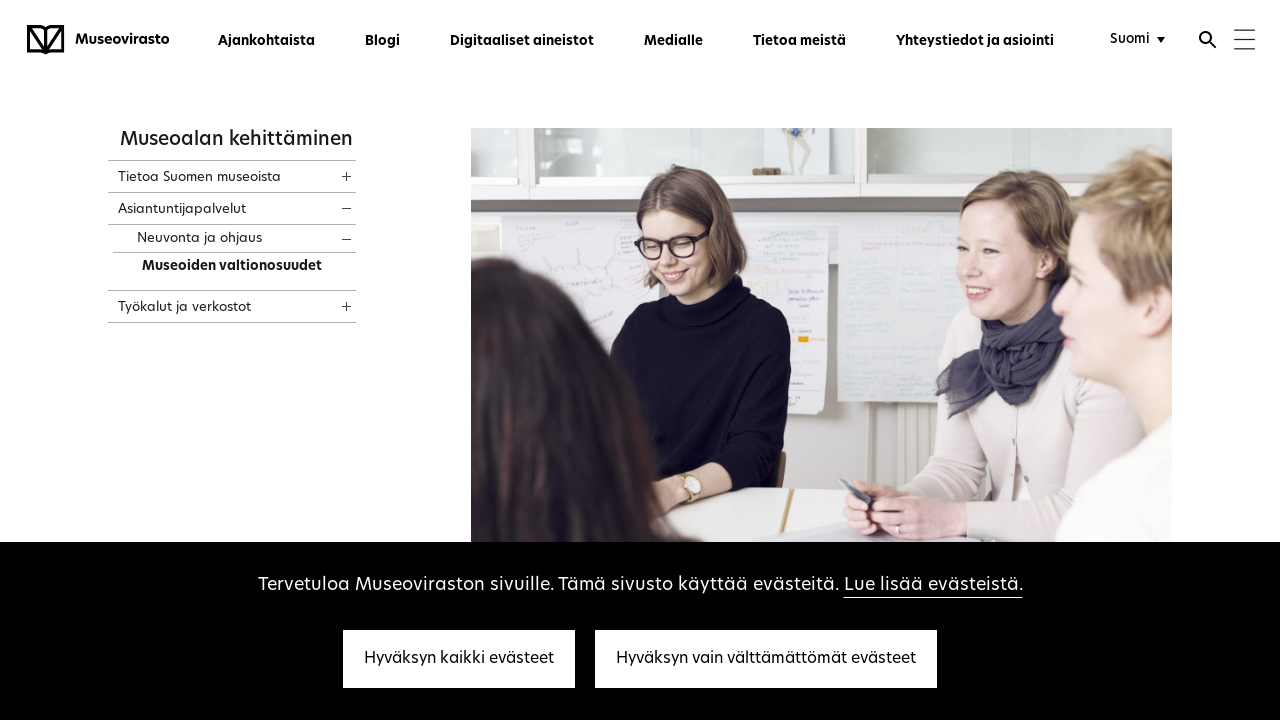

--- FILE ---
content_type: text/html; charset=UTF-8
request_url: https://museovirasto.fi/fi/museoalan-kehittaminen/asiantuntijapalvelut/neuvonta-ja-ohjaus/museoiden-valtionosuusuudistus-1
body_size: 73477
content:
  <!DOCTYPE html>
  <!--[if (gt IE 9)|!(IE)]><!--> <html lang="fi-FI" class="no-js"> <!--<![endif]-->
  <head>
      <title>Museoiden valtionosuudet - Museovirasto</title>
    <meta charset="utf-8">
    <meta http-equiv="X-UA-Compatible" content="IE=edge">
    <meta name="format-detection" content="telephone=no">
    <meta name="viewport" content="width=device-width, initial-scale=1">

                <meta property="og:title" content="Museoiden valtionosuudet" />
      <meta property="og:description" content="Opetus- ja kulttuuriministeriö päättää museoiden valtionosuuksien rahoitussuunnitelmasta nelivuosittain. Nykyinen kausi kattaa ns. perusvaltionosuuden ja valtakunnallisten vastuumuseoiden osalta vuodet 2024–2027 ja alueellisten vastuumuseoiden osalta vuodet 2023–2026.

Museovirasto antaa lausunnot opetus- ja kulttuuriministeriölle museoiden valtionosuuden edellytysten täyttymisestä sekä neuvottelee vastuumuseoiden kanssa alueellisista ja valtakunnallisista suunnitelmista." />
      <meta property="og:image" content="https://museovirasto-craft-assets-production.s3.eu-north-1.amazonaws.com/Museoalan_kehittaminen/Museovirasto_098_Web.jpg" />
      <meta name="twitter:card" content="summary_large_image" />
    
		<meta property="og:url" content="https://museovirasto.fi/fi/museoalan-kehittaminen/asiantuntijapalvelut/neuvonta-ja-ohjaus/museoiden-valtionosuusuudistus-1" />
		<meta property="og:type" content="article" />

    <meta name="google-site-verification" property="google-site-verification" content="bI5shwBKzA8WGXDBFMwEYmN04RGrzd-vRtqPR4E78dQ">

    <!-- Google tag (gtag.js) -->
    

    <script>
      var siteUrl = "https://www.museovirasto.fi/fi/";
      window.csrfTokenName = "CRAFT_CSRF_TOKEN";
      window.csrfTokenValue = "lyM2n_2WEa34HTdJ_BDb7SgBNmuVgW3h7UPt6vLzPrJVMFIZ1m6GJt1Gbv2Prn7ey1xNe5JFvoJhNgRc2OkEqqEBp66Aw1j_Onc9Y6AU324\u003D";
    </script>

        <link rel="icon" type="image/vnd.microsoft.icon" href="https://www.museovirasto.fi/cpresources/b3adcbcf/favicon.ico?v=1768278681">
    <meta name="msapplication-TileColor" content="#ffffff">
    <meta name="theme-color" content="#ffffff">

        <link rel="stylesheet" href="https://use.typekit.net/ceo3vzl.css"> 

            
    <link rel="home" href="https://www.museovirasto.fi/fi/" />
  <link href="https://www.museovirasto.fi/cpresources/81bee628/css/app.css?v=1768278695" rel="stylesheet">
<link href="https://www.museovirasto.fi/cpresources/81bee628/img/webicons/apple-touch-icon.png?v=1768278695" rel="stylesheet">
<link href="https://www.museovirasto.fi/cpresources/81bee628/img/webicons/favicon-32x32.png?v=1768278695" rel="stylesheet">
<link href="https://www.museovirasto.fi/cpresources/81bee628/img/webicons/favicon-16x16.png?v=1768278695" rel="stylesheet">
<link href="https://www.museovirasto.fi/cpresources/81bee628/img/webicons/safari-pinned-tab.svg?v=1768278695" rel="stylesheet">
<link href="https://www.museovirasto.fi/cpresources/81bee628/img/webicons/favicon.ico?v=1768278695" rel="stylesheet">
<link href="https://www.museovirasto.fi/cpresources/81bee628/img/webicons/site.webmanifest?v=1768278695" rel="stylesheet"></head>

    
        
                            
  <body class="section-pages type-page locale-fi-FI loading page-template">

    <!--[if lt IE 9]>
      <div class="browsehappy">
        <p>You are using an <strong>outdated</strong> browser. Please <a href="http://browsehappy.com/">upgrade your browser</a> to improve your experience.</p>
      </div>
    <![endif]-->

    
    <header class="site-navigation js-header" aria-label="Päänavigointi" >
  <a href="#content" class="accessibility-shortcut">Siirry suoraan sisältöön</a>
  <div class="site-navigation__content">
    <div class="site-navigation__content__inner">
      <!-- <div class="site-navigation__nav-button">
        <button class="toggle-nav" data-toggle-mobile-nav role="button" aria-lable="Toggle Navigation">
          <div class="toggle-nav__icon">
            <span></span>
          </div>
        </button>
      </div> -->
      <a href="https://www.museovirasto.fi/fi/" class="site-navigation__logo" aria-label="Museovirasto - Etusivulle">
                    <svg width="190px" height="40px" viewBox="0 0 190 40" version="1.1" xmlns="http://www.w3.org/2000/svg" xmlns:xlink="http://www.w3.org/1999/xlink">
    <!-- Generator: Sketch 47.1 (45422) - http://www.bohemiancoding.com/sketch -->
    <title>Museovirasto logo - Fi</title>
    <desc>Museovirasto.</desc>
    <defs>
        <polygon id="header-logo-fi-path-1" points="50.1489 40 0 40 0 0.315 50.1489 0.315"></polygon>
        <polygon id="header-logo-fi-path-3" points="0 40.685 189.902 40.685 189.902 1 0 1"></polygon>
    </defs>
    <g id="header-logo-fi-Page-1" stroke="none" stroke-width="1" fill="none" fill-rule="evenodd">
        <g transform="translate(0.000000, -1.000000)">
            <g id="header-logo-fi-Group-3" transform="translate(0.000000, 0.685000)">
                <mask id="header-logo-fi-mask-2" fill="white">
                    <use xlink:href="#header-logo-fi-path-1"></use>
                </mask>
                <g id="header-logo-fi-Clip-2"></g>
                <path d="M33.0919,0.3148 C30.0919,0.3148 27.2759,1.3898 25.0749,3.3248 C22.8729,1.3898 20.0569,0.3148 17.0569,0.3148 L-0.0001,0.3148 L-0.0001,36.9898 L17.0569,36.9898 C20.0569,36.9898 22.8729,38.0648 25.0749,40.0008 C27.2759,38.0648 30.0919,36.9898 33.0919,36.9898 L50.1489,36.9898 L50.1489,0.3148 L33.0919,0.3148 Z M17.0569,32.7288 L4.2939,32.7288 L4.2939,8.4058 L20.6399,33.3078 C19.4929,32.9558 18.2979,32.7288 17.0569,32.7288 L17.0569,32.7288 Z M22.9279,28.9698 L6.9329,4.6068 L17.0569,4.6068 C19.3259,4.6068 21.4259,5.5658 22.9279,7.2468 L22.9279,28.9698 Z M27.2219,7.2468 C28.7239,5.5658 30.8239,4.6068 33.0919,4.6068 L43.2159,4.6068 L27.2219,28.9698 L27.2219,7.2468 Z M45.8549,32.7288 L33.0919,32.7288 C31.8509,32.7288 30.6569,32.9558 29.5089,33.3078 L45.8549,8.4058 L45.8549,32.7288 Z" id="header-logo-fi-Fill-1" fill="#000000" mask="url(#header-logo-fi-mask-2)"></path>
            </g>
            <polygon id="header-logo-fi-Fill-4" fill="#000000" points="68.0218 26.0071 65.1688 26.0071 67.1388 12.2791 70.6898 12.2791 73.5798 21.4621 73.6158 21.4621 76.4498 12.2791 79.9098 12.2791 81.8788 26.0071 79.0078 26.0071 77.8488 16.4011 77.7748 16.4011 74.7938 26.0071 72.2358 26.0071 69.2728 16.4381 69.2178 16.4381"></polygon>
            <path d="M83.511,21.8665 L83.511,15.8125 L86.455,15.8125 L86.455,21.8665 C86.455,23.0075 87.063,23.6155 88.13,23.6155 C89.216,23.6155 89.86,23.0075 89.86,21.8485 L89.86,15.8125 L92.804,15.8125 L92.804,21.8665 C92.804,24.4435 91.037,26.2645 88.13,26.2645 C85.241,26.2645 83.511,24.4435 83.511,21.8665" id="header-logo-fi-Fill-6" fill="#000000"></path>
            <path d="M101.9466,16.346 L101.9466,18.849 C101.2286,18.352 99.9956,17.947 98.8366,17.947 C97.9166,17.947 97.4016,18.26 97.4016,18.757 C97.4016,19.309 97.9896,19.53 99.1496,19.843 C100.8236,20.247 102.6096,20.818 102.6096,22.971 C102.6096,24.976 101.0266,26.265 98.2666,26.265 C96.7936,26.265 95.5246,25.897 94.6226,25.308 L94.6226,22.603 C95.4876,23.302 96.6466,23.872 98.1376,23.872 C99.1676,23.872 99.7566,23.541 99.7566,22.989 C99.7566,22.364 99.0206,22.161 97.6956,21.793 C96.0766,21.333 94.5676,20.671 94.5676,18.812 C94.5676,16.935 96.0946,15.554 98.7266,15.554 C99.9226,15.554 101.1546,15.849 101.9466,16.346" id="header-logo-fi-Fill-8" fill="#000000"></path>
            <path d="M110.8138,19.9715 C110.7948,18.6465 109.9668,17.8735 108.8818,17.8735 C107.7778,17.8735 106.8208,18.6825 106.5448,19.9715 L110.8138,19.9715 Z M113.5378,21.7385 L106.5998,21.7385 C106.9858,23.1915 108.2558,23.9465 109.8018,23.9465 C110.9238,23.9465 112.0098,23.5595 112.9848,22.9335 L112.9848,25.3445 C111.9368,25.9515 110.7398,26.2645 109.4338,26.2645 C105.8448,26.2645 103.7838,24.0375 103.7838,20.9465 C103.7838,17.7075 106.0658,15.5545 108.8998,15.5545 C111.4948,15.5545 113.6108,17.3395 113.6108,20.7435 C113.6108,21.1125 113.5928,21.4435 113.5378,21.7385 L113.5378,21.7385 Z" id="header-logo-fi-Fill-10" fill="#000000"></path>
            <path d="M122.5325,20.9099 C122.5325,19.1799 121.3545,18.2049 120.1405,18.2049 C118.9255,18.2049 117.7665,19.1799 117.7665,20.9099 C117.7665,22.6389 118.9255,23.6149 120.1405,23.6149 C121.3545,23.6149 122.5325,22.6209 122.5325,20.9099 M114.7855,20.9099 C114.7855,17.7259 117.1405,15.5549 120.1405,15.5549 C123.1765,15.5549 125.4955,17.7259 125.4955,20.9099 C125.4955,24.0559 123.1765,26.2649 120.1405,26.2649 C117.1405,26.2649 114.7855,24.0749 114.7855,20.9099" id="header-logo-fi-Fill-12" fill="#000000"></path>
            <polygon id="header-logo-fi-Fill-14" fill="#000000" points="125.805 15.8123 128.951 15.8123 131.123 22.9163 131.178 22.9163 133.368 15.8123 136.368 15.8123 132.65 26.0073 129.522 26.0073"></polygon>
            <mask id="header-logo-fi-mask-4" fill="white">
                <use xlink:href="#header-logo-fi-path-3"></use>
            </mask>
            <g id="header-logo-fi-Clip-17"></g>
            <path d="M137.616,26.007 L140.56,26.007 L140.56,15.812 L137.616,15.812 L137.616,26.007 Z M137.469,12.813 C137.469,11.929 138.168,11.23 139.088,11.23 C139.971,11.23 140.689,11.929 140.689,12.813 C140.689,13.715 139.971,14.414 139.088,14.414 C138.168,14.414 137.469,13.715 137.469,12.813 L137.469,12.813 Z" id="header-logo-fi-Fill-16" fill="#000000" mask="url(#header-logo-fi-mask-4)"></path>
            <path d="M142.8406,15.8123 L145.1776,15.8123 L145.4716,17.3393 L145.5086,17.3393 C146.1896,16.1063 147.3676,15.7023 148.2696,15.7023 C148.5826,15.7023 148.8206,15.7203 149.0426,15.7753 L149.0426,18.5363 C148.7656,18.4623 148.4716,18.4433 148.1956,18.4433 C146.9626,18.4433 145.7846,19.1063 145.7846,21.0203 L145.7846,26.0073 L142.8406,26.0073 L142.8406,15.8123 Z" id="header-logo-fi-Fill-18" fill="#000000" mask="url(#header-logo-fi-mask-4)"></path>
            <path d="M157.3763,20.9099 C157.3763,19.3269 156.3643,18.2049 155.0023,18.2049 C153.6043,18.2049 152.5733,19.3639 152.5733,20.9099 C152.5733,22.4739 153.6043,23.6149 155.0023,23.6149 C156.3643,23.6149 157.3763,22.4929 157.3763,20.9099 M149.6103,20.9469 C149.6103,17.6889 151.8373,15.5549 154.1373,15.5549 C155.6653,15.5549 156.8243,16.3269 157.4863,17.3769 L157.7813,15.8119 L160.2653,15.8119 L160.2653,26.0069 L157.7813,26.0069 L157.4863,24.4429 C156.8243,25.5099 155.6653,26.2649 154.1373,26.2649 C151.8373,26.2649 149.6103,24.1299 149.6103,20.9469" id="header-logo-fi-Fill-19" fill="#000000" mask="url(#header-logo-fi-mask-4)"></path>
            <path d="M169.555,16.346 L169.555,18.849 C168.837,18.352 167.604,17.947 166.445,17.947 C165.525,17.947 165.01,18.26 165.01,18.757 C165.01,19.309 165.598,19.53 166.758,19.843 C168.432,20.247 170.218,20.818 170.218,22.971 C170.218,24.976 168.635,26.265 165.875,26.265 C164.402,26.265 163.133,25.897 162.231,25.308 L162.231,22.603 C163.096,23.302 164.255,23.872 165.746,23.872 C166.776,23.872 167.365,23.541 167.365,22.989 C167.365,22.364 166.629,22.161 165.304,21.793 C163.685,21.333 162.176,20.671 162.176,18.812 C162.176,16.935 163.703,15.554 166.335,15.554 C167.531,15.554 168.763,15.849 169.555,16.346" id="header-logo-fi-Fill-20" fill="#000000" mask="url(#header-logo-fi-mask-4)"></path>
            <path d="M175.3299,15.8123 L178.0539,15.8123 L178.0539,18.2413 L175.3299,18.2413 L175.3299,21.9033 C175.3299,23.1913 176.1769,23.6883 177.3179,23.6883 C177.5939,23.6883 177.9069,23.6513 178.2379,23.5963 L178.2379,26.0623 C177.8139,26.1543 177.3539,26.2283 176.6369,26.2283 C173.9319,26.2283 172.4779,24.6263 172.4779,22.0873 L172.4779,18.2413 L171.0419,18.2413 L171.0419,15.8123 L172.4959,15.8123 L172.4959,13.4573 L175.3299,13.4573 L175.3299,15.8123 Z" id="header-logo-fi-Fill-21" fill="#000000" mask="url(#header-logo-fi-mask-4)"></path>
            <path d="M186.9393,20.9099 C186.9393,19.1799 185.7613,18.2049 184.5473,18.2049 C183.3323,18.2049 182.1733,19.1799 182.1733,20.9099 C182.1733,22.6389 183.3323,23.6149 184.5473,23.6149 C185.7613,23.6149 186.9393,22.6209 186.9393,20.9099 M179.1923,20.9099 C179.1923,17.7259 181.5473,15.5549 184.5473,15.5549 C187.5833,15.5549 189.9023,17.7259 189.9023,20.9099 C189.9023,24.0559 187.5833,26.2649 184.5473,26.2649 C181.5473,26.2649 179.1923,24.0749 179.1923,20.9099" id="header-logo-fi-Fill-22" fill="#000000" mask="url(#header-logo-fi-mask-4)"></path>
        </g>
    </g>
</svg>
                </a>
      <div class="site-navigation__container">
                <nav class="primary-navigation" aria-label="Menu">
          <ul class="site-navigation__nav">
                                            
  <li class="first">
    <a href="https://www.museovirasto.fi/fi/ajankohtaista" title="Ajankohtaista">Ajankohtaista</a>
      </li>

                                      
  <li>
    <a href="https://www.museovirasto.fi/fi/blogi" title="Blogi">Blogi</a>
      </li>

                                      
  <li>
    <a href="https://www.museovirasto.fi/fi/digitaaliset-aineistot" title="Digitaaliset aineistot">Digitaaliset aineistot</a>
      </li>

                                      
  <li>
    <a href="https://www.museovirasto.fi/fi/medialle" title="Medialle" target="_blank">Medialle</a>
      </li>

                                      
  <li>
    <a href="https://www.museovirasto.fi/fi/tietoa-meista" title="Tietoa meistä">Tietoa meistä</a>
      </li>

                                      
  <li>
    <a href="https://www.museovirasto.fi/fi/yhteystiedot" title="Yhteystiedot ja asiointi">Yhteystiedot ja asiointi</a>
      </li>

                      </ul>
        </nav>
      </div>
      <form id="header-search" class="header__search" action="https://www.museovirasto.fi/fi/search" role="search">
        <input aria-label="Hae" type="search" id="headerSearchInput" name="q" placeholder="Hae" autocomplete="off">
        <button type="submit" aria-label="Lähetä">
          <svg class="fill-color" height="24" viewBox="0 0 24 24" width="24" xmlns="http://www.w3.org/2000/svg">
            <path d="M0 0h24v24H0z" fill="none"/>
            <path d="M21 11H6.83l3.58-3.59L9 6l-6 6 6 6 1.41-1.41L6.83 13H21z"/>
          </svg>
        </button>
      </form>

      <div class="user-navigation">
        <nav class="user-navigation__language" aria-label="Valitse kieli">
          <select aria-label="Valitse kieli" class="language-switcher styled white-bg" style="height: inherit; opacity:0"  onchange="window.location = this.value">
																									<option lang="fi" value="https://www.museovirasto.fi/fi/museoalan-kehittaminen/asiantuntijapalvelut/neuvonta-ja-ohjaus/museoiden-valtionosuusuudistus-1" selected>Suomi</option>
																								<option lang="sv" value="https://www.museovirasto.fi/sv/utveckling-av-museibranschen/asiantuntijapalvelut/neuvonta-ja-ohjaus/museoiden-valtionosuusuudistus-1" >Svenska</option>
																	<option lang="en" value="https://www.museovirasto.fi/en/" >English</option>
	</select>        </nav>
        <button class="user-navigation__search js-search-open" aria-label="Avaa haku" aria-controls="header-search">
          <svg class="fill-color" height="24" viewBox="0 0 24 24" width="24" xmlns="http://www.w3.org/2000/svg">
            <path d="M15.5 14h-.79l-.28-.27C15.41 12.59 16 11.11 16 9.5 16 5.91 13.09 3 9.5 3S3 5.91 3 9.5 5.91 16 9.5 16c1.61 0 3.09-.59 4.23-1.57l.27.28v.79l5 4.99L20.49 19l-4.99-5zm-6 0C7.01 14 5 11.99 5 9.5S7.01 5 9.5 5 14 7.01 14 9.5 11.99 14 9.5 14z"/>
            <path d="M0 0h24v24H0z" fill="none"/>
          </svg>
        </button>
        <button class="user-navigation__search-close js-user-navigation-close" aria-label="Sulje haku" aria-controls="header-search">
          <svg class="fill-color" height="24" viewBox="0 0 24 24" width="24" xmlns="http://www.w3.org/2000/svg">
            <path d="M19 6.41L17.59 5 12 10.59 6.41 5 5 6.41 10.59 12 5 17.59 6.41 19 12 13.41 17.59 19 19 17.59 13.41 12z"/>
            <path d="M0 0h24v24H0z" fill="none"/>
          </svg>
        </button>
        <button class="user-navigation__burger js-user-navigation-open" aria-label="Menu" aria-controls="header-expand" aria-expanded="false">
          <svg width="21px" height="21px" viewBox="0 0 34 34" version="1.1" xmlns="http://www.w3.org/2000/svg" xmlns:xlink="http://www.w3.org/1999/xlink">
              <g stroke="none" stroke-width="1" fill="none" fill-rule="evenodd" transform="translate(-1337.000000, -43.000000)" stroke-linecap="square">
                  <g transform="translate(1338.000000, 44.000000)" stroke="#1E1E1E" stroke-width="2">
                      <path d="M0.31372549,0.888888889 L31.842747,0.888888889"></path>
                      <path d="M0.31372549,16 L31.842747,16"></path>
                      <path d="M0.31372549,31.1111111 L31.842747,31.1111111"></path>
                  </g>
              </g>
          </svg>
        </button>
        <button class="user-navigation__close js-user-navigation-close" aria-label="Sulje" aria-controls="header-expand" aria-expanded="true">
          <svg class="fill-color" height="24" viewBox="0 0 24 24" width="24" xmlns="http://www.w3.org/2000/svg">
            <path d="M19 6.41L17.59 5 12 10.59 6.41 5 5 6.41 10.59 12 5 17.59 6.41 19 12 13.41 17.59 19 19 17.59 13.41 12z"/>
            <path d="M0 0h24v24H0z" fill="none"/>
          </svg>
        </button>
      </div>
      
    </div>
  </div>
  <!-- <div class="nav-dummy"></div> -->

  <div id="header-expand" class="header__expand">
    <div class="header__expand__inner">
      <div class="row row--full-width collapse">
        <div class="small-12 large-7 column">

            <ul class="navigation-mobile">
                                                
  <li class="first">
    <a href="https://www.museovirasto.fi/fi/ajankohtaista" title="Ajankohtaista">Ajankohtaista</a>
      </li>

                                          
  <li>
    <a href="https://www.museovirasto.fi/fi/blogi" title="Blogi">Blogi</a>
      </li>

                                          
  <li>
    <a href="https://www.museovirasto.fi/fi/digitaaliset-aineistot" title="Digitaaliset aineistot">Digitaaliset aineistot</a>
      </li>

                                          
  <li>
    <a href="https://www.museovirasto.fi/fi/medialle" title="Medialle" target="_blank">Medialle</a>
      </li>

                                          
  <li>
    <a href="https://www.museovirasto.fi/fi/tietoa-meista" title="Tietoa meistä">Tietoa meistä</a>
      </li>

                                          
  <li>
    <a href="https://www.museovirasto.fi/fi/yhteystiedot" title="Yhteystiedot ja asiointi">Yhteystiedot ja asiointi</a>
      </li>

                          </ul>

                    <nav class="sitemap" aria-label="Sivukartta">
                                                                                                                                              
                            <ul>
                <li>
                  <h1 class="small-text-bold"><a href="https://www.museovirasto.fi/fi/kokoelma-ja-tietopalvelut" class="has-children first-level sitemap__link small-text-bold" title="Kokoelma- ja tietopalvelut" >Kokoelma- ja tietopalvelut</a></h1>
                </li>
                                                                                              
                                        <li>
                      <a href="https://www.museovirasto.fi/fi/kokoelma-ja-tietopalvelut/arkisto" class=" sitemap__link default-text" title="Arkisto" >Arkisto</a>
                    </li>
                                                                              
                                        <li>
                      <a href="https://www.museovirasto.fi/fi/kokoelma-ja-tietopalvelut/esinekokoelmat" class=" sitemap__link default-text" title="Arkeologiset kokoelmat" >Arkeologiset kokoelmat</a>
                    </li>
                                                                              
                                        <li>
                      <a href="https://www.museovirasto.fi/fi/kokoelma-ja-tietopalvelut/kuvakokoelmat" class=" sitemap__link default-text" title="Kuvakokoelmat" >Kuvakokoelmat</a>
                    </li>
                                                                              
                                        <li>
                      <a href="https://www.museovirasto.fi/fi/kokoelma-ja-tietopalvelut/kirjasto" class=" sitemap__link default-text" title="Kirjasto" >Kirjasto</a>
                    </li>
                                                                              
                                        <li>
                      <a href="https://www.museovirasto.fi/fi/kokoelma-ja-tietopalvelut/arkeologiset-kenttapalvelut" class=" sitemap__link default-text" title="Arkeologiset kenttäpalvelut" >Arkeologiset kenttäpalvelut</a>
                    </li>
                                                </ul>
                                                                                                                                              
                            <ul>
                <li>
                  <h1 class="small-text-bold"><a href="https://www.museovirasto.fi/fi/kulttuuriymparisto" class="has-children first-level sitemap__link small-text-bold" title="Kulttuuriympäristö" >Kulttuuriympäristö</a></h1>
                </li>
                                                                                              
                                        <li>
                      <a href="https://www.museovirasto.fi/fi/kulttuuriymparisto/rakennettu-kulttuuriymparisto" class=" sitemap__link default-text" title="Rakennettu kulttuuriympäristö" >Rakennettu kulttuuriympäristö</a>
                    </li>
                                                                              
                                        <li>
                      <a href="https://www.museovirasto.fi/fi/kulttuuriymparisto/arkeologinen-kulttuuriperinto" class=" sitemap__link default-text" title="Arkeologinen kulttuuriperintö" >Arkeologinen kulttuuriperintö</a>
                    </li>
                                                                              
                                        <li>
                      <a href="https://www.museovirasto.fi/fi/kulttuuriymparisto/arkeologinen-kulttuuriperinto/vedenalainen-kulttuuriperinto" class=" sitemap__link default-text" title="Vedenalainen kulttuuriperintö" >Vedenalainen kulttuuriperintö</a>
                    </li>
                                                                              
                                        <li>
                      <a href="https://www.museovirasto.fi/fi/kulttuuriymparisto/kulttuurimaisema" class=" sitemap__link default-text" title="Kulttuurimaisema" >Kulttuurimaisema</a>
                    </li>
                                                                              
                                        <li>
                      <a href="https://www.museovirasto.fi/fi/kulttuuriymparisto/kulttuuriymparistopalvelut-tehtavat-ja-yhteistyo" class=" sitemap__link default-text" title="Kulttuuriympäristöpalvelut-osaston tehtävät ja yhteistyö" >Kulttuuriympäristöpalvelut-osaston tehtävät ja yhteistyö</a>
                    </li>
                                                </ul>
                                                                                                                                                                            
                            <ul>
                <li>
                  <h1 class="small-text-bold"><a href="https://www.museovirasto.fi/fi/museoalan-kehittaminen" class="has-children active first-level sitemap__link small-text-bold" title="Museoalan kehittäminen" >Museoalan kehittäminen</a></h1>
                </li>
                                                                                              
                                        <li>
                      <a href="https://www.museovirasto.fi/fi/museoalan-kehittaminen/tietoa-suomen-museoista" class=" sitemap__link default-text" title="Tietoa Suomen museoista" >Tietoa Suomen museoista</a>
                    </li>
                                                                                                                        
                                        <li>
                      <a href="https://www.museovirasto.fi/fi/museoalan-kehittaminen/asiantuntijapalvelut" class="active sitemap__link default-text" title="Asiantuntijapalvelut" >Asiantuntijapalvelut</a>
                    </li>
                                                                              
                                        <li>
                      <a href="https://www.museovirasto.fi/fi/museoalan-kehittaminen/tyokalut-ja-verkostot" class=" sitemap__link default-text" title="Työkalut ja verkostot" >Työkalut ja verkostot</a>
                    </li>
                                                </ul>
                                                                                                                                              
                            <ul>
                <li>
                  <h1 class="small-text-bold"><a href="https://www.museovirasto.fi/fi/avustukset" class="has-children first-level sitemap__link small-text-bold" title="Avustukset" >Avustukset</a></h1>
                </li>
                                                                                              
                                        <li>
                      <a href="https://www.museovirasto.fi/fi/avustukset/kulkuvalineet" class=" sitemap__link default-text" title="Kulkuvälineiden restaurointiavustukset  " >Kulkuvälineiden restaurointiavustukset  </a>
                    </li>
                                                                              
                                        <li>
                      <a href="https://www.museovirasto.fi/fi/avustukset/muinaisjaannosalueet" class=" sitemap__link default-text" title="Muinaisjäännösalueiden hoitoavustukset" >Muinaisjäännösalueiden hoitoavustukset</a>
                    </li>
                                                                              
                                        <li>
                      <a href="https://www.museovirasto.fi/fi/avustukset/maailmanperintokohteet" class=" sitemap__link default-text" title="Maailmanperintökohteiden hoitoavustukset" >Maailmanperintökohteiden hoitoavustukset</a>
                    </li>
                                                                              
                                        <li>
                      <a href="https://www.museovirasto.fi/fi/avustukset/paikallismuseot" class=" sitemap__link default-text" title="Paikallismuseoiden hankeavustukset" >Paikallismuseoiden hankeavustukset</a>
                    </li>
                                                                              
                                        <li>
                      <a href="https://www.museovirasto.fi/fi/avustukset/rakennukset" class=" sitemap__link default-text" title="Rakennusten ja kulttuuriympäristökohteiden entistämisavustukset" >Rakennusten ja kulttuuriympäristökohteiden entistämisavustukset</a>
                    </li>
                                                                              
                                        <li>
                      <a href="https://www.museovirasto.fi/fi/avustukset/kulttuuriperintovuoden-hankkeet" class=" sitemap__link default-text" title="Avustukset kulttuuriperintövuoden hankkeisiin" >Avustukset kulttuuriperintövuoden hankkeisiin</a>
                    </li>
                                                                              
                                        <li>
                      <a href="https://www.museovirasto.fi/fi/avustukset/innovatiiviset-hankkeet" class=" sitemap__link default-text" title="Avustukset ammatillisten museoiden innovatiivisiin hankkeisiin" >Avustukset ammatillisten museoiden innovatiivisiin hankkeisiin</a>
                    </li>
                                                                              
                                        <li>
                      <a href="https://www.museovirasto.fi/fi/avustukset/kulttuuriperinnon-ja-kulttuuriympariston-hankkeet" class=" sitemap__link default-text" title="Avustukset yhteisöjen kulttuuriperintöön ja kulttuuriympäristöön liittyviin hankkeisiin" >Avustukset yhteisöjen kulttuuriperintöön ja kulttuuriympäristöön liittyviin hankkeisiin</a>
                    </li>
                                                </ul>
                                                                                                                                              
                            <ul>
                <li>
                  <h1 class="small-text-bold"><a href="https://www.museovirasto.fi/fi/tietoa-meista" class="has-children first-level sitemap__link small-text-bold" title="Tietoa meistä" >Tietoa meistä</a></h1>
                </li>
                                                                                              
                                        <li>
                      <a href="https://www.museovirasto.fi/fi/tietoa-meista/organisaatio" class=" sitemap__link default-text" title="Organisaatio" >Organisaatio</a>
                    </li>
                                                                              
                                        <li>
                      <a href="https://www.museovirasto.fi/fi/tietoa-meista/avoimet-tyopaikat" class=" sitemap__link default-text" title="Avoimet työpaikat" >Avoimet työpaikat</a>
                    </li>
                                                                              
                                        <li>
                      <a href="https://www.museovirasto.fi/fi/tietoa-meista/museoviraston-historiaa" class=" sitemap__link default-text" title="Museoviraston historiaa" >Museoviraston historiaa</a>
                    </li>
                                                                              
                                        <li>
                      <a href="https://www.museovirasto.fi/fi/tietoa-meista/strategia" class=" sitemap__link default-text" title="Strategia" >Strategia</a>
                    </li>
                                                                              
                                        <li>
                      <a href="https://www.museovirasto.fi/fi/tietoa-meista/paatoksenteko" class=" sitemap__link default-text" title="Päätöksenteko" >Päätöksenteko</a>
                    </li>
                                                                              
                                        <li>
                      <a href="https://www.museovirasto.fi/fi/tietoa-meista/talous" class=" sitemap__link default-text" title="Talous" >Talous</a>
                    </li>
                                                                              
                                        <li>
                      <a href="https://www.museovirasto.fi/fi/tietoa-meista/kansainvalinen-toiminta" class=" sitemap__link default-text" title="Kansainvälinen toiminta" >Kansainvälinen toiminta</a>
                    </li>
                                                                              
                                        <li>
                      <a href="https://www.museovirasto.fi/fi/tietoa-meista/julkiset-hankinnat" class=" sitemap__link default-text" title="Julkiset hankinnat" >Julkiset hankinnat</a>
                    </li>
                                                                              
                                        <li>
                      <a href="https://www.museovirasto.fi/fi/tietoa-meista/lainsaadanto" class=" sitemap__link default-text" title="Lainsäädäntö" >Lainsäädäntö</a>
                    </li>
                                                                              
                                        <li>
                      <a href="https://www.museovirasto.fi/fi/tietoa-meista/varautumisohjeet" class=" sitemap__link default-text" title="Varautumisohjeet" >Varautumisohjeet</a>
                    </li>
                                                                              
                                        <li>
                      <a href="https://www.museovirasto.fi/fi/tietoa-meista/hinnasto" class=" sitemap__link default-text" title="Hinnasto" >Hinnasto</a>
                    </li>
                                                                              
                                        <li>
                      <a href="https://www.museovirasto.fi/fi/palaute" class=" sitemap__link default-text" title="Palaute" >Palaute</a>
                    </li>
                                                </ul>
                                                                                                                                              
                            <ul>
                <li>
                  <h1 class="small-text-bold"><a href="https://www.museovirasto.fi/fi/palvelut-ja-ohjeet" class="has-children first-level sitemap__link small-text-bold" title="Palvelut ja ohjeet" >Palvelut ja ohjeet</a></h1>
                </li>
                                                                                              
                                        <li>
                      <a href="https://www.museovirasto.fi/fi/palvelut-ja-ohjeet/maastavientiluvat" class=" sitemap__link default-text" title="Maastavientiluvat" >Maastavientiluvat</a>
                    </li>
                                                                              
                                        <li>
                      <a href="https://www.museovirasto.fi/fi/palvelut-ja-ohjeet/tutustu-museoviraston-lausuntoihin-ja-paatoksiin" class=" sitemap__link default-text" title="Tutustu lausuntoihin ja päätöksiin" >Tutustu lausuntoihin ja päätöksiin</a>
                    </li>
                                                                              
                                        <li>
                      <a href="https://www.museovirasto.fi/fi/palvelut-ja-ohjeet/arkeologinen-kulttuuriperinto" class=" sitemap__link default-text" title="Arkeologisen kulttuuriperinnön ohjeita ja oppaita" >Arkeologisen kulttuuriperinnön ohjeita ja oppaita</a>
                    </li>
                                                                              
                                        <li>
                      <a href="https://www.museovirasto.fi/fi/palvelut-ja-ohjeet/rakennettu-kulttuuriymparisto" class=" sitemap__link default-text" title="Rakennetun kulttuuriympäristön ohjeita ja oppaita" >Rakennetun kulttuuriympäristön ohjeita ja oppaita</a>
                    </li>
                                                                              
                                        <li>
                      <a href="https://www.museovirasto.fi/fi/palvelut-ja-ohjeet/museoalan-kehittaminen" class=" sitemap__link default-text" title="Museoalan kehittämisen ohjeita ja oppaita" >Museoalan kehittämisen ohjeita ja oppaita</a>
                    </li>
                                                                              
                                        <li>
                      <a href="https://www.museovirasto.fi/fi/palvelut-ja-ohjeet/julkaisut" class=" sitemap__link default-text" title="Julkaisut" >Julkaisut</a>
                    </li>
                                                                              
                                        <li>
                      <a href="https://www.museovirasto.fi/fi/palvelut-ja-ohjeet/tietojarjestelmat" class=" sitemap__link default-text" title="Tietojärjestelmät" >Tietojärjestelmät</a>
                    </li>
                                                                              
                                        <li>
                      <a href="https://www.museovirasto.fi/fi/palvelut-ja-ohjeet/tietosuoja" class=" sitemap__link default-text" title="Tietosuojaselosteet" >Tietosuojaselosteet</a>
                    </li>
                                                                              
                                        <li>
                      <a href="/palvelut-ja-ohjeet/asiakirjajulkisuuskuvaus" class=" sitemap__link default-text" title="Asiakirjajulkisuuskuvaus" >Asiakirjajulkisuuskuvaus</a>
                    </li>
                                                </ul>
                      </nav>
        </div>
                  <div class="small-12 large-4 large-pull-1 column">
            <p class="description">Museovirasto on kulttuuriperinnön asiantuntija, palvelujen tuottaja, toimialansa kehittäjä ja viranomainen.</p>
            <div class="header-contact">
              <p><strong>Museovirasto</strong><br>Käyntiosoite: Hakaniemenranta 6, Helsinki<br>Postiosoite: PL 913, 00101 Helsinki<br>Puhelinvaihde, puh. 0295 33 6000 (ma–pe klo 8–16.15)<br><br></p>
<p><strong>Kirjaamo</strong></p>
<p>Palvelupiste on avoinna maanantaista torstaihin klo 9–15. <br>Puhelinpalvelu on avoinna arkisin klo 9–11.30.<br>Muina aikoina yhteydenotot sähköpostitse.</p>
<p>Käyntiosoite: Hakaniemenranta 6<br>Postiosoite: PL 913, 00101 Helsinki</p>
<p>Sähköposti: <a href="mailto:kirjaamo@museovirasto.fi">kirjaamo@museovirasto.fi</a><br>Puhelin: 0295 33 6080<br>Faksi: 0295 33 6999<br></p>
            </div>
          </div>
                <div class="small-12 show-for-small-only column">
          <nav class="user-navigation__language-mobile" aria-label="Valitse kieli">
            <select aria-label="Valitse kieli" class="language-switcher styled white-bg" style="height: inherit; opacity:0"  onchange="window.location = this.value">
																									<option lang="fi" value="https://www.museovirasto.fi/fi/museoalan-kehittaminen/asiantuntijapalvelut/neuvonta-ja-ohjaus/museoiden-valtionosuusuudistus-1" selected>Suomi</option>
																								<option lang="sv" value="https://www.museovirasto.fi/sv/utveckling-av-museibranschen/asiantuntijapalvelut/neuvonta-ja-ohjaus/museoiden-valtionosuusuudistus-1" >Svenska</option>
																	<option lang="en" value="https://www.museovirasto.fi/en/" >English</option>
	</select>          </nav>
        </div>
      </div>
    </div>
  </div>
  <div class="header__bg"></div>
</header>

    <main id="page-container" class="site-content">
      
    
                                  
  
    
  <div class="default-page hasSideNav">
    <div class="grid-container">
      <div class="grid-x grid-margin-x">
                  <div class="small-12 medium-3 cell">
                          <div id="sticky" class="sticky-container">
                                              

  <div class="side-navigation-container"  aria-label="Sivun sisällysluettelo">
  <div class="side-navigation ">
    <div class="side-navigation__header">
      <h2 class="heading-6"><span class=""><a href="https://www.museovirasto.fi/fi/museoalan-kehittaminen" class="side-navigation__header__title">Museoalan kehittäminen</a></span></h2>
    </div>
    <nav class="side-nav">
    <ul role="tree" class="side-navigation__list small-text" aria-label="Aihealueen artikkelit">
                         
   

            
                        <li role="none" class=' has-children' >
      <a href="https://www.museovirasto.fi/fi/museoalan-kehittaminen/tietoa-suomen-museoista" role="treeitem" tabindex="" aria-expanded="false" id="side-navigation-431"  class="side-navigation__list-item" >Tietoa Suomen museoista</a>
              <button href="#side-navigation-child-431" tabindex="-1" aria-label='Näytä sisältö' aria-controls="side-navigation-child-431" class="toggle-children "><span class="open-plus"></span><span class="open-minus"></span></button>  
        <ul role="group" id="side-navigation-child-431" >
                                  
   

            
              <li role="none"  >
      <a href="https://www.museovirasto.fi/fi/museoalan-kehittaminen/tietoa-suomen-museoista/museotilasto" role="treeitem" tabindex="" aria-expanded="false" id="side-navigation-430"  class="side-navigation__list-item" >Museotilasto</a>
                </li>
  

                                  
   

            
                        <li role="none" class=' has-children' >
      <a href="https://www.museovirasto.fi/fi/museoalan-kehittaminen/tietoa-suomen-museoista/alueelliset_vastuumuseot" role="treeitem" tabindex="" aria-expanded="false" id="side-navigation-11214"  class="side-navigation__list-item" >Alueelliset vastuumuseot</a>
              <button href="#side-navigation-child-11214" tabindex="-1" aria-label='Näytä sisältö' aria-controls="side-navigation-child-11214" class="toggle-children "><span class="open-plus"></span><span class="open-minus"></span></button>  
        <ul role="group" id="side-navigation-child-11214" >
                                  
   

            
              <li role="none"  >
      <a href="https://www.museovirasto.fi/fi/museoalan-kehittaminen/tietoa-suomen-museoista/alueelliset_vastuumuseot/alueellisen-museotoiminnan-edistamistehtava" role="treeitem" tabindex="" aria-expanded="false" id="side-navigation-8426"  class="side-navigation__list-item" >Alueellisen museotoiminnan edistämistehtävä</a>
                </li>
  

                                  
   

            
              <li role="none"  >
      <a href="https://www.museovirasto.fi/fi/museoalan-kehittaminen/tietoa-suomen-museoista/alueelliset_vastuumuseot/alueellinen-taidemuseotehtava" role="treeitem" tabindex="" aria-expanded="false" id="side-navigation-8428"  class="side-navigation__list-item" >Alueellinen taidemuseotehtävä</a>
                </li>
  

                  </ul>
          </li>
  

                                  
   

            
              <li role="none"  >
      <a href="https://www.museovirasto.fi/fi/museoalan-kehittaminen/tietoa-suomen-museoista/valtakunnalliset-vastuumuseot" role="treeitem" tabindex="" aria-expanded="false" id="side-navigation-8432"  class="side-navigation__list-item" >Valtakunnalliset vastuumuseot</a>
                </li>
  

                                  
   

            
              <li role="none"  >
      <a href="https://www.museovirasto.fi/fi/museoalan-kehittaminen/tietoa-suomen-museoista/paikallismuseot" role="treeitem" tabindex="" aria-expanded="false" id="side-navigation-1808"  class="side-navigation__list-item" >Paikallismuseot</a>
                </li>
  

                  </ul>
          </li>
  

                         
   

                                        
                        <li role="none" class='has-current has-children' aria-current="page">
      <a href="https://www.museovirasto.fi/fi/museoalan-kehittaminen/asiantuntijapalvelut" role="treeitem" tabindex="" aria-expanded="true" id="side-navigation-1489"  class="side-navigation__list-item" >Asiantuntijapalvelut</a>
              <button href="#side-navigation-child-1489" tabindex="-1" aria-label='Näytä sisältö' aria-controls="side-navigation-child-1489" class="toggle-children showing-children"><span class="open-plus"></span><span class="open-minus"></span></button>  
        <ul role="group" id="side-navigation-child-1489" class='show-children'>
                                  
   

                                        
                        <li role="none" class='has-current has-children' aria-current="page">
      <a href="https://www.museovirasto.fi/fi/museoalan-kehittaminen/asiantuntijapalvelut/neuvonta-ja-ohjaus" role="treeitem" tabindex="" aria-expanded="true" id="side-navigation-2365"  class="side-navigation__list-item" >Neuvonta ja ohjaus</a>
              <button href="#side-navigation-child-2365" tabindex="-1" aria-label='Näytä sisältö' aria-controls="side-navigation-child-2365" class="toggle-children showing-children"><span class="open-plus"></span><span class="open-minus"></span></button>  
        <ul role="group" id="side-navigation-child-2365" class='show-children'>
                                  
   

                                              
              <li role="none" class='current' aria-current="page">
      <a href="https://www.museovirasto.fi/fi/museoalan-kehittaminen/asiantuntijapalvelut/neuvonta-ja-ohjaus/museoiden-valtionosuusuudistus-1" role="treeitem" tabindex="0" aria-expanded="true" id="side-navigation-5416"  class="side-navigation__list-item" >Museoiden valtionosuudet</a>
                </li>
  

                  </ul>
          </li>
  

                  </ul>
          </li>
  

                         
   

            
                        <li role="none" class=' has-children' >
      <a href="https://www.museovirasto.fi/fi/museoalan-kehittaminen/tyokalut-ja-verkostot" role="treeitem" tabindex="" aria-expanded="false" id="side-navigation-1490"  class="side-navigation__list-item" >Työkalut ja verkostot</a>
              <button href="#side-navigation-child-1490" tabindex="-1" aria-label='Näytä sisältö' aria-controls="side-navigation-child-1490" class="toggle-children "><span class="open-plus"></span><span class="open-minus"></span></button>  
        <ul role="group" id="side-navigation-child-1490" >
                                  
   

            
                        <li role="none" class=' has-children' >
      <a href="https://www.museovirasto.fi/fi/museoalan-kehittaminen/tyokalut-ja-verkostot/museoiden-arviointi-ja-vertaiskehittaminen" role="treeitem" tabindex="" aria-expanded="false" id="side-navigation-1497"  class="side-navigation__list-item" >Museoiden arviointi ja vertaiskehittäminen</a>
              <button href="#side-navigation-child-1497" tabindex="-1" aria-label='Näytä sisältö' aria-controls="side-navigation-child-1497" class="toggle-children "><span class="open-plus"></span><span class="open-minus"></span></button>  
        <ul role="group" id="side-navigation-child-1497" >
                                  
   

            
              <li role="none"  >
      <a href="https://www.museovirasto.fi/fi/museoalan-kehittaminen/tyokalut-ja-verkostot/museoiden-arviointi-ja-vertaiskehittaminen/moi-itsearviointimalli" role="treeitem" tabindex="" aria-expanded="false" id="side-navigation-148812"  class="side-navigation__list-item" >MOI-itsearviointimalli</a>
                </li>
  

                  </ul>
          </li>
  

                                  
   

            
                        <li role="none" class=' has-children' >
      <a href="https://www.museovirasto.fi/fi/museoalan-kehittaminen/tyokalut-ja-verkostot/museoalan-teemapaivat" role="treeitem" tabindex="" aria-expanded="false" id="side-navigation-1512"  class="side-navigation__list-item" >Museoalan Teemapäivät</a>
              <button href="#side-navigation-child-1512" tabindex="-1" aria-label='Näytä sisältö' aria-controls="side-navigation-child-1512" class="toggle-children "><span class="open-plus"></span><span class="open-minus"></span></button>  
        <ul role="group" id="side-navigation-child-1512" >
                                  
   

            
                        <li role="none" class=' has-children' >
      <a href="https://www.museovirasto.fi/fi/museoalan-kehittaminen/tyokalut-ja-verkostot/museoalan-teemapaivat/museoalan-teemapaivat-2024" role="treeitem" tabindex="" aria-expanded="false" id="side-navigation-155151"  class="side-navigation__list-item" >Museoalan Teemapäivät 2024</a>
              <button href="#side-navigation-child-155151" tabindex="-1" aria-label='Näytä sisältö' aria-controls="side-navigation-child-155151" class="toggle-children "><span class="open-plus"></span><span class="open-minus"></span></button>  
        <ul role="group" id="side-navigation-child-155151" >
                                  
   

            
              <li role="none"  >
      <a href="https://www.museovirasto.fi/fi/museoalan-kehittaminen/tyokalut-ja-verkostot/museoalan-teemapaivat/museoalan-teemapaivat-2024/ohjelma" role="treeitem" tabindex="" aria-expanded="false" id="side-navigation-166934"  class="side-navigation__list-item" >Ohjelma</a>
                </li>
  

                                  
   

            
              <li role="none"  >
      <a href="https://www.museovirasto.fi/fi/museoalan-kehittaminen/tyokalut-ja-verkostot/museoalan-teemapaivat/museoalan-teemapaivat-2024/puhujat" role="treeitem" tabindex="" aria-expanded="false" id="side-navigation-167098"  class="side-navigation__list-item" >Puhujat</a>
                </li>
  

                                  
   

            
              <li role="none"  >
      <a href="https://www.museovirasto.fi/fi/museoalan-kehittaminen/tyokalut-ja-verkostot/museoalan-teemapaivat/museoalan-teemapaivat-2024/info" role="treeitem" tabindex="" aria-expanded="false" id="side-navigation-172732"  class="side-navigation__list-item" >Info</a>
                </li>
  

                  </ul>
          </li>
  

                                  
   

            
              <li role="none"  >
      <a href="https://www.museovirasto.fi/fi/museoalan-kehittaminen/tyokalut-ja-verkostot/museoalan-teemapaivat/tietoa-teemapaeivistae" role="treeitem" tabindex="" aria-expanded="false" id="side-navigation-1823"  class="side-navigation__list-item" >Tietoa Teemapäivistä</a>
                </li>
  

                                  
   

            
          

                                  
   

            
          

                                  
   

            
          

                                  
   

            
          

                                  
   

            
          

                                  
   

            
          

                                  
   

            
          

                                  
   

            
          

                                  
   

            
          

                                  
   

            
          

                                  
   

            
                        <li role="none" class=' has-children' >
      <a href="https://www.museovirasto.fi/fi/museoalan-kehittaminen/tyokalut-ja-verkostot/museoalan-teemapaivat/koosteet-2014-2018" role="treeitem" tabindex="" aria-expanded="false" id="side-navigation-3500"  class="side-navigation__list-item" >Koosteet Teemapäiviltä 2014-2023</a>
              <button href="#side-navigation-child-3500" tabindex="-1" aria-label='Näytä sisältö' aria-controls="side-navigation-child-3500" class="toggle-children "><span class="open-plus"></span><span class="open-minus"></span></button>  
        <ul role="group" id="side-navigation-child-3500" >
                                  
   

            
              <li role="none"  >
      <a href="https://www.museovirasto.fi/fi/museoalan-kehittaminen/tyokalut-ja-verkostot/museoalan-teemapaivat/koosteet-2014-2018/kooste-museoalan-teemapaivilta-2022" role="treeitem" tabindex="" aria-expanded="false" id="side-navigation-108779"  class="side-navigation__list-item" >Kooste Museoalan Teemapäiviltä 2022</a>
                </li>
  

                                  
   

            
              <li role="none"  >
      <a href="https://www.museovirasto.fi/fi/museoalan-kehittaminen/tyokalut-ja-verkostot/museoalan-teemapaivat/koosteet-2014-2018/kooste-museoalan-teemapaivista-2023" role="treeitem" tabindex="" aria-expanded="false" id="side-navigation-148543"  class="side-navigation__list-item" >Kooste Museoalan Teemapäiviltä 2023</a>
                </li>
  

                  </ul>
          </li>
  

                  </ul>
          </li>
  

                                  
   

            
          

                                  
   

            
          

                  </ul>
          </li>
  

          </ul>
    </nav>
  </div>
</div>
                                
                                          </div>
                      </div>
        
        <div id="content" class="small-12 medium-8 medium-offset-1 cell">
          <div class="default-page__pre-header">
                          <div class="main-image">
                          <div class="image-block">

      
                        
      <img src="https://museovirasto-craft-assets-production.s3.eu-north-1.amazonaws.com/Museoalan_kehittaminen/_100xAUTO_crop_center-center_none/Museovirasto_098_Web.jpg" data-src="https://museovirasto-craft-assets-production.s3.eu-north-1.amazonaws.com/Museoalan_kehittaminen/_1600xAUTO_crop_center-center_none/Museovirasto_098_Web.jpg" class="b-lazy" alt="Museovirasto 098 Web" title="Museovirasto 098 Web">
          </div>
                </div>
                      </div>

          <div class="default-page__header">
            <h1 class="default-page__title heading-2">Museoiden valtionosuudet</h1>
                          <p class="default-page__description">Opetus- ja kulttuuriministeriö päättää museoiden valtionosuuksien rahoitussuunnitelmasta nelivuosittain. Nykyinen kausi kattaa ns. perusvaltionosuuden ja valtakunnallisten vastuumuseoiden osalta vuodet 2024–2027 ja alueellisten vastuumuseoiden osalta vuodet 2023–2026.<br />
<br />
Museovirasto antaa lausunnot opetus- ja kulttuuriministeriölle museoiden valtionosuuden edellytysten täyttymisestä sekä neuvottelee vastuumuseoiden kanssa alueellisista ja valtakunnallisista suunnitelmista.</p>
                      </div>

          
            <div class="default-page__content">
                
        <div class="content-block wysiwyg">
                <p><strong>Haku alueellisten vastuumuseotehtävien uudelle kaudelle on avoinna <br>17.12.2025 klo 14.00-5.2.2026 klo 16.15.</strong></p>
<p><a href="https://okm.fi/-/alueellista-vastuumuseotehtavaa-koskevat-selvitykset-ja-hakemukset" target="_blank">Tarkemmat tiedot ja hakuohjeet löytyvät opetus- ja kulttuuriministeriön sivuilta.</a></p>
      </div>

      
        <div class="content-block wysiwyg">
                <p><strong>Lisätietoja</strong></p>
<p>Pirjo Hamari, kehittämisjohtaja, Museoalan kehittäminen<br>0295 33 6005, pirjo.hamari@museovirasto.fi<br><br>Marianne Koski, erikoisasiantuntija, Museoalan kehittäminen<br>
p. 0295 33 6044, marianne.koski@museovirasto.fi
 </p>
<p>Satu Kähkönen, erikoisasiantuntija, Kulttuuriympäristötieto ja -tutkimus, Kulttuuriympäristöpalvelut<br>
p. 0295 33 6114, satu.kahkonen@museovirasto.fi</p>
      </div>

                </div>
          

          
          
                    
                                                                  
                                                                  
                                                                                                                                                                                                                                                                                            
          

          
        </div>

      </div>

    </div>

    
            <div class="cards related-pages">

                          
                                                                                        
                                                                                                    
                                                                                                                                                                            
            <div class="card ">
          <a tabindex="-1"  href="https://www.museovirasto.fi/fi/museoalan-kehittaminen/asiantuntijapalvelut/neuvonta-ja-ohjaus" class="card__image" title="Neuvonta ja ohjaus">
      <div class="card__image__bg b-lazy"  data-src="https://museovirasto-craft-assets-production.s3.eu-north-1.amazonaws.com/Museoalan_kehittaminen/_600xAUTO_crop_center-center_none/Museovirasto_105_Web.jpg"  aria-hidden="true"  role="img" > </div>
    </a>
        <div class="card__content ">
              <div class="card__meta extra-small-text">
                              </div>
              <h3 class="card__title heading-5">
          <a class="card__title"  href="https://www.museovirasto.fi/fi/museoalan-kehittaminen/asiantuntijapalvelut/neuvonta-ja-ohjaus" class="link-hover-underline"  title="Neuvonta ja ohjaus">
            Neuvonta ja ohjaus
          </a>
        </h3>
                    <a class="card__description small-text" href="https://www.museovirasto.fi/fi/museoalan-kehittaminen/asiantuntijapalvelut/neuvonta-ja-ohjaus"  title="Neuvonta ja ohjaus">                                Museoviraston tehtävänä on edistää museoiden yhteistoimintaa ja verkostoitumista, antaa neuvontaa...
</a>
          </div>
  </div>

                                                                                        
                                                                                                    
                                                                                                                                                                            
            <div class="card ">
          <a tabindex="-1"  href="https://www.museovirasto.fi/fi/museoalan-kehittaminen/asiantuntijapalvelut" class="card__image" title="Asiantuntijapalvelut">
      <div class="card__image__bg b-lazy"  data-src="https://museovirasto-craft-assets-production.s3.eu-north-1.amazonaws.com/Museoalan_kehittaminen/_600xAUTO_crop_center-center_none/teema16_museoiden_rooli.jpg"  aria-hidden="true"  role="img" > </div>
    </a>
        <div class="card__content ">
              <div class="card__meta extra-small-text">
                              </div>
              <h3 class="card__title heading-5">
          <a class="card__title"  href="https://www.museovirasto.fi/fi/museoalan-kehittaminen/asiantuntijapalvelut" class="link-hover-underline"  title="Asiantuntijapalvelut">
            Asiantuntijapalvelut
          </a>
        </h3>
                    <a class="card__description small-text" href="https://www.museovirasto.fi/fi/museoalan-kehittaminen/asiantuntijapalvelut"  title="Asiantuntijapalvelut">                                Olemme museoiden kumppani ja tuki elävän ja vaikuttavan kulttuuriperinnön vaalimisessa...
</a>
          </div>
  </div>

                                                                                        
                                                                                                    
                                                                                                                                                                            
            <div class="card ">
          <a tabindex="-1"  href="https://www.museovirasto.fi/fi/museoalan-kehittaminen" class="card__image" title="Museoalan kehittäminen">
      <div class="card__image__bg b-lazy"  data-src="https://museovirasto-craft-assets-production.s3.eu-north-1.amazonaws.com/Meista/_600xAUTO_crop_center-center_none/VAAKA_Museovirasto_099_Fulres.jpg"  aria-hidden="true"  role="img" > </div>
    </a>
        <div class="card__content ">
              <div class="card__meta extra-small-text">
                              </div>
              <h3 class="card__title heading-5">
          <a class="card__title"  href="https://www.museovirasto.fi/fi/museoalan-kehittaminen" class="link-hover-underline"  title="Museoalan kehittäminen">
            Museoalan kehittäminen
          </a>
        </h3>
                    <a class="card__description small-text" href="https://www.museovirasto.fi/fi/museoalan-kehittaminen"  title="Museoalan kehittäminen">                                Museovirasto edistää museoiden yhteistyötä, välittää tietoa, neuvoo ja osallistuu alan...
</a>
          </div>
  </div>

              </div>
        
  </div>

    </main>

        <footer class="site-footer">
      <nav class="breadcrumbs" aria-label="Murupolku">
    
    <ul class="crumbs">
      <li><a href="https://www.museovirasto.fi/fi/">Etusivu</a>  ></li>
                              <li><a href="https://www.museovirasto.fi/fi/museoalan-kehittaminen">Museoalan kehittäminen</a> ></li>
                  <li><a href="https://www.museovirasto.fi/fi/museoalan-kehittaminen/asiantuntijapalvelut">Asiantuntijapalvelut</a> ></li>
                  <li><a href="https://www.museovirasto.fi/fi/museoalan-kehittaminen/asiantuntijapalvelut/neuvonta-ja-ohjaus">Neuvonta ja ohjaus</a> ></li>
                            <li aria-current="page"> <a href="https://www.museovirasto.fi/fi/museoalan-kehittaminen/asiantuntijapalvelut/neuvonta-ja-ohjaus/museoiden-valtionosuusuudistus-1">                Museoiden valtionosuudet
</a></li>
                </ul>
  </nav>
    <div class="site-footer__lower__bg">
      <div class="site-footer__lower__content">

        <a href="https://www.museovirasto.fi/fi/" target="_blank" class="site-footer__lower-logo" aria-label="Museovirasto - Etusivulle">
                        <svg width="190px" height="40px" viewBox="0 0 190 40" version="1.1" xmlns="http://www.w3.org/2000/svg" xmlns:xlink="http://www.w3.org/1999/xlink">
    <!-- Generator: Sketch 47.1 (45422) - http://www.bohemiancoding.com/sketch -->
    <title>Museovirasto logo - Fi</title>
    <desc>Museovirasto.</desc>
    <defs>
        <polygon id="footer-logo-fi-path-1" points="50.1489 40 0 40 0 0.315 50.1489 0.315"></polygon>
        <polygon id="footer-logo-fi-path-3" points="0 40.685 189.902 40.685 189.902 1 0 1"></polygon>
    </defs>
    <g id="footer-logo-fi-Page-1" stroke="none" stroke-width="1" fill="none" fill-rule="evenodd">
        <g transform="translate(0.000000, -1.000000)">
            <g id="footer-logo-fi-Group-3" transform="translate(0.000000, 0.685000)">
                <mask id="footer-logo-fi-mask-2" fill="white">
                    <use xlink:href="#footer-logo-fi-path-1"></use>
                </mask>
                <g id="footer-logo-fi-Clip-2"></g>
                <path d="M33.0919,0.3148 C30.0919,0.3148 27.2759,1.3898 25.0749,3.3248 C22.8729,1.3898 20.0569,0.3148 17.0569,0.3148 L-0.0001,0.3148 L-0.0001,36.9898 L17.0569,36.9898 C20.0569,36.9898 22.8729,38.0648 25.0749,40.0008 C27.2759,38.0648 30.0919,36.9898 33.0919,36.9898 L50.1489,36.9898 L50.1489,0.3148 L33.0919,0.3148 Z M17.0569,32.7288 L4.2939,32.7288 L4.2939,8.4058 L20.6399,33.3078 C19.4929,32.9558 18.2979,32.7288 17.0569,32.7288 L17.0569,32.7288 Z M22.9279,28.9698 L6.9329,4.6068 L17.0569,4.6068 C19.3259,4.6068 21.4259,5.5658 22.9279,7.2468 L22.9279,28.9698 Z M27.2219,7.2468 C28.7239,5.5658 30.8239,4.6068 33.0919,4.6068 L43.2159,4.6068 L27.2219,28.9698 L27.2219,7.2468 Z M45.8549,32.7288 L33.0919,32.7288 C31.8509,32.7288 30.6569,32.9558 29.5089,33.3078 L45.8549,8.4058 L45.8549,32.7288 Z" id="footer-logo-fi-Fill-1" fill="#000000" mask="url(#footer-logo-fi-mask-2)"></path>
            </g>
            <polygon id="footer-logo-fi-Fill-4" fill="#000000" points="68.0218 26.0071 65.1688 26.0071 67.1388 12.2791 70.6898 12.2791 73.5798 21.4621 73.6158 21.4621 76.4498 12.2791 79.9098 12.2791 81.8788 26.0071 79.0078 26.0071 77.8488 16.4011 77.7748 16.4011 74.7938 26.0071 72.2358 26.0071 69.2728 16.4381 69.2178 16.4381"></polygon>
            <path d="M83.511,21.8665 L83.511,15.8125 L86.455,15.8125 L86.455,21.8665 C86.455,23.0075 87.063,23.6155 88.13,23.6155 C89.216,23.6155 89.86,23.0075 89.86,21.8485 L89.86,15.8125 L92.804,15.8125 L92.804,21.8665 C92.804,24.4435 91.037,26.2645 88.13,26.2645 C85.241,26.2645 83.511,24.4435 83.511,21.8665" id="footer-logo-fi-Fill-6" fill="#000000"></path>
            <path d="M101.9466,16.346 L101.9466,18.849 C101.2286,18.352 99.9956,17.947 98.8366,17.947 C97.9166,17.947 97.4016,18.26 97.4016,18.757 C97.4016,19.309 97.9896,19.53 99.1496,19.843 C100.8236,20.247 102.6096,20.818 102.6096,22.971 C102.6096,24.976 101.0266,26.265 98.2666,26.265 C96.7936,26.265 95.5246,25.897 94.6226,25.308 L94.6226,22.603 C95.4876,23.302 96.6466,23.872 98.1376,23.872 C99.1676,23.872 99.7566,23.541 99.7566,22.989 C99.7566,22.364 99.0206,22.161 97.6956,21.793 C96.0766,21.333 94.5676,20.671 94.5676,18.812 C94.5676,16.935 96.0946,15.554 98.7266,15.554 C99.9226,15.554 101.1546,15.849 101.9466,16.346" id="footer-logo-fi-Fill-8" fill="#000000"></path>
            <path d="M110.8138,19.9715 C110.7948,18.6465 109.9668,17.8735 108.8818,17.8735 C107.7778,17.8735 106.8208,18.6825 106.5448,19.9715 L110.8138,19.9715 Z M113.5378,21.7385 L106.5998,21.7385 C106.9858,23.1915 108.2558,23.9465 109.8018,23.9465 C110.9238,23.9465 112.0098,23.5595 112.9848,22.9335 L112.9848,25.3445 C111.9368,25.9515 110.7398,26.2645 109.4338,26.2645 C105.8448,26.2645 103.7838,24.0375 103.7838,20.9465 C103.7838,17.7075 106.0658,15.5545 108.8998,15.5545 C111.4948,15.5545 113.6108,17.3395 113.6108,20.7435 C113.6108,21.1125 113.5928,21.4435 113.5378,21.7385 L113.5378,21.7385 Z" id="footer-logo-fi-Fill-10" fill="#000000"></path>
            <path d="M122.5325,20.9099 C122.5325,19.1799 121.3545,18.2049 120.1405,18.2049 C118.9255,18.2049 117.7665,19.1799 117.7665,20.9099 C117.7665,22.6389 118.9255,23.6149 120.1405,23.6149 C121.3545,23.6149 122.5325,22.6209 122.5325,20.9099 M114.7855,20.9099 C114.7855,17.7259 117.1405,15.5549 120.1405,15.5549 C123.1765,15.5549 125.4955,17.7259 125.4955,20.9099 C125.4955,24.0559 123.1765,26.2649 120.1405,26.2649 C117.1405,26.2649 114.7855,24.0749 114.7855,20.9099" id="footer-logo-fi-Fill-12" fill="#000000"></path>
            <polygon id="footer-logo-fi-Fill-14" fill="#000000" points="125.805 15.8123 128.951 15.8123 131.123 22.9163 131.178 22.9163 133.368 15.8123 136.368 15.8123 132.65 26.0073 129.522 26.0073"></polygon>
            <mask id="footer-logo-fi-mask-4" fill="white">
                <use xlink:href="#footer-logo-fi-path-3"></use>
            </mask>
            <g id="footer-logo-fi-Clip-17"></g>
            <path d="M137.616,26.007 L140.56,26.007 L140.56,15.812 L137.616,15.812 L137.616,26.007 Z M137.469,12.813 C137.469,11.929 138.168,11.23 139.088,11.23 C139.971,11.23 140.689,11.929 140.689,12.813 C140.689,13.715 139.971,14.414 139.088,14.414 C138.168,14.414 137.469,13.715 137.469,12.813 L137.469,12.813 Z" id="footer-logo-fi-Fill-16" fill="#000000" mask="url(#footer-logo-fi-mask-4)"></path>
            <path d="M142.8406,15.8123 L145.1776,15.8123 L145.4716,17.3393 L145.5086,17.3393 C146.1896,16.1063 147.3676,15.7023 148.2696,15.7023 C148.5826,15.7023 148.8206,15.7203 149.0426,15.7753 L149.0426,18.5363 C148.7656,18.4623 148.4716,18.4433 148.1956,18.4433 C146.9626,18.4433 145.7846,19.1063 145.7846,21.0203 L145.7846,26.0073 L142.8406,26.0073 L142.8406,15.8123 Z" id="footer-logo-fi-Fill-18" fill="#000000" mask="url(#footer-logo-fi-mask-4)"></path>
            <path d="M157.3763,20.9099 C157.3763,19.3269 156.3643,18.2049 155.0023,18.2049 C153.6043,18.2049 152.5733,19.3639 152.5733,20.9099 C152.5733,22.4739 153.6043,23.6149 155.0023,23.6149 C156.3643,23.6149 157.3763,22.4929 157.3763,20.9099 M149.6103,20.9469 C149.6103,17.6889 151.8373,15.5549 154.1373,15.5549 C155.6653,15.5549 156.8243,16.3269 157.4863,17.3769 L157.7813,15.8119 L160.2653,15.8119 L160.2653,26.0069 L157.7813,26.0069 L157.4863,24.4429 C156.8243,25.5099 155.6653,26.2649 154.1373,26.2649 C151.8373,26.2649 149.6103,24.1299 149.6103,20.9469" id="footer-logo-fi-Fill-19" fill="#000000" mask="url(#footer-logo-fi-mask-4)"></path>
            <path d="M169.555,16.346 L169.555,18.849 C168.837,18.352 167.604,17.947 166.445,17.947 C165.525,17.947 165.01,18.26 165.01,18.757 C165.01,19.309 165.598,19.53 166.758,19.843 C168.432,20.247 170.218,20.818 170.218,22.971 C170.218,24.976 168.635,26.265 165.875,26.265 C164.402,26.265 163.133,25.897 162.231,25.308 L162.231,22.603 C163.096,23.302 164.255,23.872 165.746,23.872 C166.776,23.872 167.365,23.541 167.365,22.989 C167.365,22.364 166.629,22.161 165.304,21.793 C163.685,21.333 162.176,20.671 162.176,18.812 C162.176,16.935 163.703,15.554 166.335,15.554 C167.531,15.554 168.763,15.849 169.555,16.346" id="footer-logo-fi-Fill-20" fill="#000000" mask="url(#footer-logo-fi-mask-4)"></path>
            <path d="M175.3299,15.8123 L178.0539,15.8123 L178.0539,18.2413 L175.3299,18.2413 L175.3299,21.9033 C175.3299,23.1913 176.1769,23.6883 177.3179,23.6883 C177.5939,23.6883 177.9069,23.6513 178.2379,23.5963 L178.2379,26.0623 C177.8139,26.1543 177.3539,26.2283 176.6369,26.2283 C173.9319,26.2283 172.4779,24.6263 172.4779,22.0873 L172.4779,18.2413 L171.0419,18.2413 L171.0419,15.8123 L172.4959,15.8123 L172.4959,13.4573 L175.3299,13.4573 L175.3299,15.8123 Z" id="footer-logo-fi-Fill-21" fill="#000000" mask="url(#footer-logo-fi-mask-4)"></path>
            <path d="M186.9393,20.9099 C186.9393,19.1799 185.7613,18.2049 184.5473,18.2049 C183.3323,18.2049 182.1733,19.1799 182.1733,20.9099 C182.1733,22.6389 183.3323,23.6149 184.5473,23.6149 C185.7613,23.6149 186.9393,22.6209 186.9393,20.9099 M179.1923,20.9099 C179.1923,17.7259 181.5473,15.5549 184.5473,15.5549 C187.5833,15.5549 189.9023,17.7259 189.9023,20.9099 C189.9023,24.0559 187.5833,26.2649 184.5473,26.2649 C181.5473,26.2649 179.1923,24.0749 179.1923,20.9099" id="footer-logo-fi-Fill-22" fill="#000000" mask="url(#footer-logo-fi-mask-4)"></path>
        </g>
    </g>
</svg>
                    </a>

                  <div class="site-footer__description">
            <p class="heading-5">Museovirasto on kulttuuriperinnön asiantuntija, palvelujen tuottaja, toimialansa kehittäjä ja viranomainen.</p>
          </div>
        
        
<ul id="footerNavigation" class="nav">
<li class=" first"><a href="https://www.museovirasto.fi/fi/tietoa-meista" title="Tietoa meistä" class="">Tietoa meistä</a></li>
<li class=""><a href="https://www.museovirasto.fi/fi/kulttuuriymparisto" title="Kulttuuriympäristö" class="">Kulttuuriympäristö</a></li>
<li class=""><a href="https://www.museovirasto.fi/fi/kokoelma-ja-tietopalvelut" title="Kokoelma- ja tietopalvelut" class="">Kokoelma- ja tietopalvelut</a></li>
<li class=""><a href="http://www.kansallismuseo.fi/fi/" title="Museopalvelut" class="">Museopalvelut</a></li>
<li class=" active"><a href="https://www.museovirasto.fi/fi/museoalan-kehittaminen" title="Museoalan kehittäminen" class=" ">Museoalan kehittäminen</a></li>
<li class=""><a href="https://www.museovirasto.fi/fi/tietoa-meista/kansainvalinen-toiminta" title="Kansainvälinen toiminta" class="">Kansainvälinen toiminta</a></li>
<li class=""><a href="https://www.museovirasto.fi/fi/medialle" title="Medialle" class="">Medialle</a></li>
<li class=""><a href="https://www.museovirasto.fi/fi/palvelut-ja-ohjeet/tietosuoja" title="Tietosuojaselosteet" class="">Tietosuojaselosteet</a></li>
<li class=""><a href="https://www.museovirasto.fi/fi/palvelut-ja-ohjeet/saavutettavuusselosteet" title="Saavutettavuusselosteet" class="">Saavutettavuusselosteet</a></li>
<li class=""><a href="https://www.museovirasto.fi/fi/evasteet" title="Evästeet" class="">Evästeet</a></li>
<li class=""><a href="https://www.museovirasto.fi/fi/palaute" title="Palaute" class="">Palaute</a></li>
</ul>

        <div class="site-footer__social">
          <ul class="social-links">
            <li>
              <a title="Museovirasto - Facebook" aria-label="Museovirasto - Facebook" href="https://www.facebook.com/Museovirasto" target="_blank"><i class="icon-facebook"></i></a>
              <a title="Museovirasto - Instagram" aria-label="Museovirasto - Instagram" href="https://twitter.com/Museovirasto" target="_blank"><i class="icon-twitter"></i></a>
            </li>
          </ul>
        </div>
      </div>
    </div>
</footer>

            <script src="//ajax.googleapis.com/ajax/libs/jquery/3.1.1/jquery.min.js"></script>
        <script>window.jQuery || document.write('<script src="https://cdnjs.cloudflare.com/ajax/libs/jquery/3.1.1/jquery.min.js"><\/script>')</script>

            
            
        <div class="cookie-notification cookieBar">
            <div class="notification">
                <div class="notification__text">
                    <div
                        class="notification__text__inner">
                                                <p>Tervetuloa Museoviraston sivuille. Tämä sivusto käyttää evästeitä. <a href="https://www.museovirasto.fi/fi/evasteet">Lue lisää evästeistä.</a></p>
                    </div>
                </div>
    
                <div class="notification__buttons">
                    <button href="#" onclick="acceptAllCookies()" class="button button--solid button--white">Hyväksyn kaikki evästeet</button>
                    <button href="#" onclick="acceptNecessaryCookies()" class="button button--solid button--white">Hyväksyn vain välttämättömät evästeet</button>
                </div>

            </div>
        </div>
    
  <script src="https://www.museovirasto.fi/cpresources/81bee628/js/app.js?v=1768278695"></script></body>
</html>
